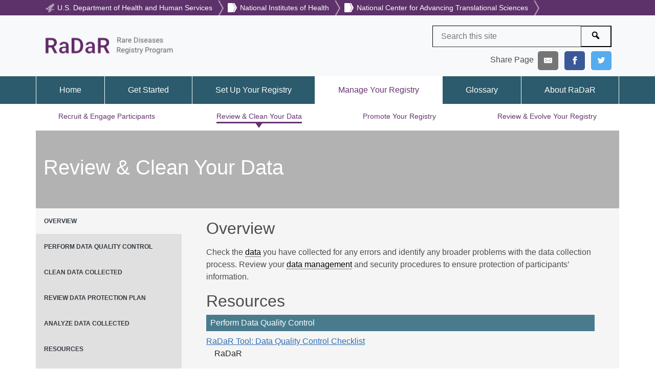

--- FILE ---
content_type: text/html; charset=UTF-8
request_url: https://registries.ncats.nih.gov/module/maintaining-your-registry/clean-up-your-data/overview/
body_size: 14839
content:
<!DOCTYPE html>
<html lang="en-US">
<head>
    <meta charset="UTF-8">
    <meta http-equiv="X-UA-Compatible" content="IE=edge">
    <meta name="viewport" content="width=device-width, initial-scale=1, shrink-to-fit=no">
    <meta name="mobile-web-app-capable" content="yes">
    <meta name="apple-mobile-web-app-capable" content="yes">
    <meta name="apple-mobile-web-app-title" content="RaDaR - Rare Diseases &lt;br/&gt;Registry Program">
    <meta property="og:title" content="Overview - RaDaR" />
    <meta property="og:type" content="website" />
    <meta property="og:url" content="https://registries.ncats.nih.gov/module/maintaining-your-registry/clean-up-your-data/overview" />
            <meta property="og:image" content="https://registries.ncats.nih.gov/wp-content/uploads/2020/02/Radar-ogimage.jpg" />
        <link rel="profile" href="http://gmpg.org/xfn/11">
    <title>Overview - RaDaR</title>
    <meta name='robots' content='index, follow, max-image-preview:large, max-snippet:-1, max-video-preview:-1' />

<!-- Google Tag Manager for WordPress by gtm4wp.com -->
<script data-cfasync="false" data-pagespeed-no-defer>
	var gtm4wp_datalayer_name = "dataLayer";
	var dataLayer = dataLayer || [];
</script>
<!-- End Google Tag Manager for WordPress by gtm4wp.com -->
	<!-- This site is optimized with the Yoast SEO plugin v26.7 - https://yoast.com/wordpress/plugins/seo/ -->
	<link rel="canonical" href="https://registries.ncats.nih.gov/module/maintaining-your-registry/clean-up-your-data/overview/" />
	<meta property="og:locale" content="en_US" />
	<meta property="og:type" content="article" />
	<meta property="og:title" content="Overview - RaDaR" />
	<meta property="og:description" content="Overview Check the data you have collected for any errors and identify any broader problems with the data collection process. Review your data management and security procedures to..." />
	<meta property="og:url" content="https://registries.ncats.nih.gov/module/maintaining-your-registry/clean-up-your-data/overview/" />
	<meta property="og:site_name" content="RaDaR" />
	<meta name="twitter:card" content="summary_large_image" />
	<script type="application/ld+json" class="yoast-schema-graph">{"@context":"https://schema.org","@graph":[{"@type":"WebPage","@id":"https://registries.ncats.nih.gov/module/maintaining-your-registry/clean-up-your-data/overview/","url":"https://registries.ncats.nih.gov/module/maintaining-your-registry/clean-up-your-data/overview/","name":"Overview - RaDaR","isPartOf":{"@id":"https://registries.ncats.nih.gov/#website"},"datePublished":"2020-11-20T16:53:36+00:00","breadcrumb":{"@id":"https://registries.ncats.nih.gov/module/maintaining-your-registry/clean-up-your-data/overview/#breadcrumb"},"inLanguage":"en-US","potentialAction":[{"@type":"ReadAction","target":["https://registries.ncats.nih.gov/module/maintaining-your-registry/clean-up-your-data/overview/"]}]},{"@type":"BreadcrumbList","@id":"https://registries.ncats.nih.gov/module/maintaining-your-registry/clean-up-your-data/overview/#breadcrumb","itemListElement":[{"@type":"ListItem","position":1,"name":"Home","item":"https://registries.ncats.nih.gov/"},{"@type":"ListItem","position":2,"name":"Modules","item":"https://registries.ncats.nih.gov/module/"},{"@type":"ListItem","position":3,"name":"Manage Your Registry","item":"https://registries.ncats.nih.gov/module/maintaining-your-registry/"},{"@type":"ListItem","position":4,"name":"Review &#038; Clean Your Data","item":"https://registries.ncats.nih.gov/module/maintaining-your-registry/clean-up-your-data/"},{"@type":"ListItem","position":5,"name":"Overview"}]},{"@type":"WebSite","@id":"https://registries.ncats.nih.gov/#website","url":"https://registries.ncats.nih.gov/","name":"RaDaR","description":"Rare Diseases &lt;br/&gt;Registry Program","potentialAction":[{"@type":"SearchAction","target":{"@type":"EntryPoint","urlTemplate":"https://registries.ncats.nih.gov/?s={search_term_string}"},"query-input":{"@type":"PropertyValueSpecification","valueRequired":true,"valueName":"search_term_string"}}],"inLanguage":"en-US"}]}</script>
	<!-- / Yoast SEO plugin. -->


<style id='wp-img-auto-sizes-contain-inline-css' type='text/css'>
img:is([sizes=auto i],[sizes^="auto," i]){contain-intrinsic-size:3000px 1500px}
/*# sourceURL=wp-img-auto-sizes-contain-inline-css */
</style>
<link rel='stylesheet' id='wp-block-library-css' href='https://registries.ncats.nih.gov/wp-includes/css/dist/block-library/style.min.css' type='text/css' media='all' />
<style id='classic-theme-styles-inline-css' type='text/css'>
/*! This file is auto-generated */
.wp-block-button__link{color:#fff;background-color:#32373c;border-radius:9999px;box-shadow:none;text-decoration:none;padding:calc(.667em + 2px) calc(1.333em + 2px);font-size:1.125em}.wp-block-file__button{background:#32373c;color:#fff;text-decoration:none}
/*# sourceURL=/wp-includes/css/classic-themes.min.css */
</style>
<style id='global-styles-inline-css' type='text/css'>
:root{--wp--preset--aspect-ratio--square: 1;--wp--preset--aspect-ratio--4-3: 4/3;--wp--preset--aspect-ratio--3-4: 3/4;--wp--preset--aspect-ratio--3-2: 3/2;--wp--preset--aspect-ratio--2-3: 2/3;--wp--preset--aspect-ratio--16-9: 16/9;--wp--preset--aspect-ratio--9-16: 9/16;--wp--preset--color--black: #000000;--wp--preset--color--cyan-bluish-gray: #abb8c3;--wp--preset--color--white: #ffffff;--wp--preset--color--pale-pink: #f78da7;--wp--preset--color--vivid-red: #cf2e2e;--wp--preset--color--luminous-vivid-orange: #ff6900;--wp--preset--color--luminous-vivid-amber: #fcb900;--wp--preset--color--light-green-cyan: #7bdcb5;--wp--preset--color--vivid-green-cyan: #00d084;--wp--preset--color--pale-cyan-blue: #8ed1fc;--wp--preset--color--vivid-cyan-blue: #0693e3;--wp--preset--color--vivid-purple: #9b51e0;--wp--preset--gradient--vivid-cyan-blue-to-vivid-purple: linear-gradient(135deg,rgb(6,147,227) 0%,rgb(155,81,224) 100%);--wp--preset--gradient--light-green-cyan-to-vivid-green-cyan: linear-gradient(135deg,rgb(122,220,180) 0%,rgb(0,208,130) 100%);--wp--preset--gradient--luminous-vivid-amber-to-luminous-vivid-orange: linear-gradient(135deg,rgb(252,185,0) 0%,rgb(255,105,0) 100%);--wp--preset--gradient--luminous-vivid-orange-to-vivid-red: linear-gradient(135deg,rgb(255,105,0) 0%,rgb(207,46,46) 100%);--wp--preset--gradient--very-light-gray-to-cyan-bluish-gray: linear-gradient(135deg,rgb(238,238,238) 0%,rgb(169,184,195) 100%);--wp--preset--gradient--cool-to-warm-spectrum: linear-gradient(135deg,rgb(74,234,220) 0%,rgb(151,120,209) 20%,rgb(207,42,186) 40%,rgb(238,44,130) 60%,rgb(251,105,98) 80%,rgb(254,248,76) 100%);--wp--preset--gradient--blush-light-purple: linear-gradient(135deg,rgb(255,206,236) 0%,rgb(152,150,240) 100%);--wp--preset--gradient--blush-bordeaux: linear-gradient(135deg,rgb(254,205,165) 0%,rgb(254,45,45) 50%,rgb(107,0,62) 100%);--wp--preset--gradient--luminous-dusk: linear-gradient(135deg,rgb(255,203,112) 0%,rgb(199,81,192) 50%,rgb(65,88,208) 100%);--wp--preset--gradient--pale-ocean: linear-gradient(135deg,rgb(255,245,203) 0%,rgb(182,227,212) 50%,rgb(51,167,181) 100%);--wp--preset--gradient--electric-grass: linear-gradient(135deg,rgb(202,248,128) 0%,rgb(113,206,126) 100%);--wp--preset--gradient--midnight: linear-gradient(135deg,rgb(2,3,129) 0%,rgb(40,116,252) 100%);--wp--preset--font-size--small: 13px;--wp--preset--font-size--medium: 20px;--wp--preset--font-size--large: 36px;--wp--preset--font-size--x-large: 42px;--wp--preset--spacing--20: 0.44rem;--wp--preset--spacing--30: 0.67rem;--wp--preset--spacing--40: 1rem;--wp--preset--spacing--50: 1.5rem;--wp--preset--spacing--60: 2.25rem;--wp--preset--spacing--70: 3.38rem;--wp--preset--spacing--80: 5.06rem;--wp--preset--shadow--natural: 6px 6px 9px rgba(0, 0, 0, 0.2);--wp--preset--shadow--deep: 12px 12px 50px rgba(0, 0, 0, 0.4);--wp--preset--shadow--sharp: 6px 6px 0px rgba(0, 0, 0, 0.2);--wp--preset--shadow--outlined: 6px 6px 0px -3px rgb(255, 255, 255), 6px 6px rgb(0, 0, 0);--wp--preset--shadow--crisp: 6px 6px 0px rgb(0, 0, 0);}:where(.is-layout-flex){gap: 0.5em;}:where(.is-layout-grid){gap: 0.5em;}body .is-layout-flex{display: flex;}.is-layout-flex{flex-wrap: wrap;align-items: center;}.is-layout-flex > :is(*, div){margin: 0;}body .is-layout-grid{display: grid;}.is-layout-grid > :is(*, div){margin: 0;}:where(.wp-block-columns.is-layout-flex){gap: 2em;}:where(.wp-block-columns.is-layout-grid){gap: 2em;}:where(.wp-block-post-template.is-layout-flex){gap: 1.25em;}:where(.wp-block-post-template.is-layout-grid){gap: 1.25em;}.has-black-color{color: var(--wp--preset--color--black) !important;}.has-cyan-bluish-gray-color{color: var(--wp--preset--color--cyan-bluish-gray) !important;}.has-white-color{color: var(--wp--preset--color--white) !important;}.has-pale-pink-color{color: var(--wp--preset--color--pale-pink) !important;}.has-vivid-red-color{color: var(--wp--preset--color--vivid-red) !important;}.has-luminous-vivid-orange-color{color: var(--wp--preset--color--luminous-vivid-orange) !important;}.has-luminous-vivid-amber-color{color: var(--wp--preset--color--luminous-vivid-amber) !important;}.has-light-green-cyan-color{color: var(--wp--preset--color--light-green-cyan) !important;}.has-vivid-green-cyan-color{color: var(--wp--preset--color--vivid-green-cyan) !important;}.has-pale-cyan-blue-color{color: var(--wp--preset--color--pale-cyan-blue) !important;}.has-vivid-cyan-blue-color{color: var(--wp--preset--color--vivid-cyan-blue) !important;}.has-vivid-purple-color{color: var(--wp--preset--color--vivid-purple) !important;}.has-black-background-color{background-color: var(--wp--preset--color--black) !important;}.has-cyan-bluish-gray-background-color{background-color: var(--wp--preset--color--cyan-bluish-gray) !important;}.has-white-background-color{background-color: var(--wp--preset--color--white) !important;}.has-pale-pink-background-color{background-color: var(--wp--preset--color--pale-pink) !important;}.has-vivid-red-background-color{background-color: var(--wp--preset--color--vivid-red) !important;}.has-luminous-vivid-orange-background-color{background-color: var(--wp--preset--color--luminous-vivid-orange) !important;}.has-luminous-vivid-amber-background-color{background-color: var(--wp--preset--color--luminous-vivid-amber) !important;}.has-light-green-cyan-background-color{background-color: var(--wp--preset--color--light-green-cyan) !important;}.has-vivid-green-cyan-background-color{background-color: var(--wp--preset--color--vivid-green-cyan) !important;}.has-pale-cyan-blue-background-color{background-color: var(--wp--preset--color--pale-cyan-blue) !important;}.has-vivid-cyan-blue-background-color{background-color: var(--wp--preset--color--vivid-cyan-blue) !important;}.has-vivid-purple-background-color{background-color: var(--wp--preset--color--vivid-purple) !important;}.has-black-border-color{border-color: var(--wp--preset--color--black) !important;}.has-cyan-bluish-gray-border-color{border-color: var(--wp--preset--color--cyan-bluish-gray) !important;}.has-white-border-color{border-color: var(--wp--preset--color--white) !important;}.has-pale-pink-border-color{border-color: var(--wp--preset--color--pale-pink) !important;}.has-vivid-red-border-color{border-color: var(--wp--preset--color--vivid-red) !important;}.has-luminous-vivid-orange-border-color{border-color: var(--wp--preset--color--luminous-vivid-orange) !important;}.has-luminous-vivid-amber-border-color{border-color: var(--wp--preset--color--luminous-vivid-amber) !important;}.has-light-green-cyan-border-color{border-color: var(--wp--preset--color--light-green-cyan) !important;}.has-vivid-green-cyan-border-color{border-color: var(--wp--preset--color--vivid-green-cyan) !important;}.has-pale-cyan-blue-border-color{border-color: var(--wp--preset--color--pale-cyan-blue) !important;}.has-vivid-cyan-blue-border-color{border-color: var(--wp--preset--color--vivid-cyan-blue) !important;}.has-vivid-purple-border-color{border-color: var(--wp--preset--color--vivid-purple) !important;}.has-vivid-cyan-blue-to-vivid-purple-gradient-background{background: var(--wp--preset--gradient--vivid-cyan-blue-to-vivid-purple) !important;}.has-light-green-cyan-to-vivid-green-cyan-gradient-background{background: var(--wp--preset--gradient--light-green-cyan-to-vivid-green-cyan) !important;}.has-luminous-vivid-amber-to-luminous-vivid-orange-gradient-background{background: var(--wp--preset--gradient--luminous-vivid-amber-to-luminous-vivid-orange) !important;}.has-luminous-vivid-orange-to-vivid-red-gradient-background{background: var(--wp--preset--gradient--luminous-vivid-orange-to-vivid-red) !important;}.has-very-light-gray-to-cyan-bluish-gray-gradient-background{background: var(--wp--preset--gradient--very-light-gray-to-cyan-bluish-gray) !important;}.has-cool-to-warm-spectrum-gradient-background{background: var(--wp--preset--gradient--cool-to-warm-spectrum) !important;}.has-blush-light-purple-gradient-background{background: var(--wp--preset--gradient--blush-light-purple) !important;}.has-blush-bordeaux-gradient-background{background: var(--wp--preset--gradient--blush-bordeaux) !important;}.has-luminous-dusk-gradient-background{background: var(--wp--preset--gradient--luminous-dusk) !important;}.has-pale-ocean-gradient-background{background: var(--wp--preset--gradient--pale-ocean) !important;}.has-electric-grass-gradient-background{background: var(--wp--preset--gradient--electric-grass) !important;}.has-midnight-gradient-background{background: var(--wp--preset--gradient--midnight) !important;}.has-small-font-size{font-size: var(--wp--preset--font-size--small) !important;}.has-medium-font-size{font-size: var(--wp--preset--font-size--medium) !important;}.has-large-font-size{font-size: var(--wp--preset--font-size--large) !important;}.has-x-large-font-size{font-size: var(--wp--preset--font-size--x-large) !important;}
:where(.wp-block-post-template.is-layout-flex){gap: 1.25em;}:where(.wp-block-post-template.is-layout-grid){gap: 1.25em;}
:where(.wp-block-term-template.is-layout-flex){gap: 1.25em;}:where(.wp-block-term-template.is-layout-grid){gap: 1.25em;}
:where(.wp-block-columns.is-layout-flex){gap: 2em;}:where(.wp-block-columns.is-layout-grid){gap: 2em;}
:root :where(.wp-block-pullquote){font-size: 1.5em;line-height: 1.6;}
/*# sourceURL=global-styles-inline-css */
</style>
<link rel='stylesheet' id='contact-form-7-css' href='https://registries.ncats.nih.gov/wp-content/plugins/contact-form-7/includes/css/styles.css' type='text/css' media='all' />
<link rel='stylesheet' id='simple-banner-style-css' href='https://registries.ncats.nih.gov/wp-content/plugins/simple-banner/simple-banner.css' type='text/css' media='all' />
<link rel='stylesheet' id='bootstrap_css-css' href='https://registries.ncats.nih.gov/wp-content/themes/default/inc/bootstrap/css/bootstrap.min.css' type='text/css' media='all' />
<link rel='stylesheet' id='main_css-css' href='https://registries.ncats.nih.gov/wp-content/themes/default/style.css' type='text/css' media='all' />
<link rel='stylesheet' id='print_css-css' href='https://registries.ncats.nih.gov/wp-content/themes/default/print-style.css' type='text/css' media='all' />
<script type="text/javascript" src="https://registries.ncats.nih.gov/wp-includes/js/jquery/jquery.min.js" id="jquery-core-js"></script>
<script type="text/javascript" src="https://registries.ncats.nih.gov/wp-includes/js/jquery/jquery-migrate.min.js" id="jquery-migrate-js"></script>
<script type="text/javascript" id="simple-banner-script-js-before">
/* <![CDATA[ */
const simpleBannerScriptParams = {"pro_version_enabled":"","debug_mode":"","id":8129,"version":"3.2.0","banner_params":[{"hide_simple_banner":"yes","simple_banner_prepend_element":"","simple_banner_position":"","header_margin":"","header_padding":"","wp_body_open_enabled":"","wp_body_open":true,"simple_banner_z_index":"","simple_banner_text":"<div class=\"container\">Because of a lapse in government funding, the information on this website may not be up to date, transactions submitted via the website may not be processed, and the agency may not be able to respond to inquiries until appropriations are enacted. <br \/> The NIH Clinical Center (the research hospital of NIH) is open. For more details about its operating status, please visit <a href=\"https:\/\/cc.nih.gov\">cc.nih.gov<\/a>. <br \/> Updates regarding government operating status and resumption of normal operations can be found at <a href=\"https:\/\/opm.gov\">opm.gov<\/a>.<\/div>","disabled_on_current_page":false,"disabled_pages_array":[],"is_current_page_a_post":false,"disabled_on_posts":"","simple_banner_disabled_page_paths":"","simple_banner_font_size":"16px","simple_banner_color":"#ffffff","simple_banner_text_color":"#000000","simple_banner_link_color":"blue","simple_banner_close_color":"","simple_banner_custom_css":"","simple_banner_scrolling_custom_css":"","simple_banner_text_custom_css":"","simple_banner_button_css":"","site_custom_css":"","keep_site_custom_css":"","site_custom_js":"","keep_site_custom_js":"","close_button_enabled":"","close_button_expiration":"","close_button_cookie_set":false,"current_date":{"date":"2026-01-23 16:05:25.112020","timezone_type":3,"timezone":"UTC"},"start_date":{"date":"2026-01-23 16:05:25.112024","timezone_type":3,"timezone":"UTC"},"end_date":{"date":"2026-01-23 16:05:25.112027","timezone_type":3,"timezone":"UTC"},"simple_banner_start_after_date":"","simple_banner_remove_after_date":"","simple_banner_insert_inside_element":""}]}
//# sourceURL=simple-banner-script-js-before
/* ]]> */
</script>
<script type="text/javascript" src="https://registries.ncats.nih.gov/wp-content/plugins/simple-banner/simple-banner.js" id="simple-banner-script-js"></script>
<link rel="https://api.w.org/" href="https://registries.ncats.nih.gov/wp-json/" /><link rel="alternate" title="JSON" type="application/json" href="https://registries.ncats.nih.gov/wp-json/wp/v2/module/8129" /><link rel='shortlink' href='https://registries.ncats.nih.gov/?p=8129' />
        <style>
            ul.glossary_latestterms_widget li {
                margin: 10px 0;
            }
            ul.glossary_latestterms_widget li .title {
                font-weight: bold;
                font-size: 11pt;
            }
            ul.glossary_latestterms_widget li div.description {
                font-size: 10pt;
            }
        </style>
        
		<!-- GA Google Analytics @ https://m0n.co/ga -->
		<script async src="https://www.googletagmanager.com/gtag/js?id=G-H8LF7F86JC"></script>
		<script>
			window.dataLayer = window.dataLayer || [];
			function gtag(){dataLayer.push(arguments);}
			gtag('js', new Date());
			gtag('config', 'G-H8LF7F86JC');
		</script>

	<style id="simple-banner-hide" type="text/css">.simple-banner{display:none;}</style><style id="simple-banner-font-size" type="text/css">.simple-banner .simple-banner-text{font-size:16px;}</style><style id="simple-banner-background-color" type="text/css">.simple-banner{background:#ffffff;}</style><style id="simple-banner-text-color" type="text/css">.simple-banner .simple-banner-text{color:#000000;}</style><style id="simple-banner-link-color" type="text/css">.simple-banner .simple-banner-text a{color:blue;}</style><style id="simple-banner-z-index" type="text/css">.simple-banner{z-index: 99999;}</style><style id="simple-banner-site-custom-css-dummy" type="text/css"></style><script id="simple-banner-site-custom-js-dummy" type="text/javascript"></script>
<!-- Google Tag Manager for WordPress by gtm4wp.com -->
<!-- GTM Container placement set to automatic -->
<script data-cfasync="false" data-pagespeed-no-defer type="text/javascript">
	var dataLayer_content = {"pagePostType":"module","pagePostType2":"single-module","pagePostAuthor":"Farhad Saadatpei"};
	dataLayer.push( dataLayer_content );
</script>
<script data-cfasync="false" data-pagespeed-no-defer type="text/javascript">
(function(w,d,s,l,i){w[l]=w[l]||[];w[l].push({'gtm.start':
new Date().getTime(),event:'gtm.js'});var f=d.getElementsByTagName(s)[0],
j=d.createElement(s),dl=l!='dataLayer'?'&l='+l:'';j.async=true;j.src=
'//www.googletagmanager.com/gtm.js?id='+i+dl;f.parentNode.insertBefore(j,f);
})(window,document,'script','dataLayer','GTM-W62PNCW9');
</script>
<!-- End Google Tag Manager for WordPress by gtm4wp.com --><meta name="generator" content="Elementor 3.34.1; features: additional_custom_breakpoints; settings: css_print_method-external, google_font-enabled, font_display-auto">
			<style>
				.e-con.e-parent:nth-of-type(n+4):not(.e-lazyloaded):not(.e-no-lazyload),
				.e-con.e-parent:nth-of-type(n+4):not(.e-lazyloaded):not(.e-no-lazyload) * {
					background-image: none !important;
				}
				@media screen and (max-height: 1024px) {
					.e-con.e-parent:nth-of-type(n+3):not(.e-lazyloaded):not(.e-no-lazyload),
					.e-con.e-parent:nth-of-type(n+3):not(.e-lazyloaded):not(.e-no-lazyload) * {
						background-image: none !important;
					}
				}
				@media screen and (max-height: 640px) {
					.e-con.e-parent:nth-of-type(n+2):not(.e-lazyloaded):not(.e-no-lazyload),
					.e-con.e-parent:nth-of-type(n+2):not(.e-lazyloaded):not(.e-no-lazyload) * {
						background-image: none !important;
					}
				}
			</style>
			<link rel="icon" href="https://registries.ncats.nih.gov/wp-content/uploads/2025/05/cropped-ncats-favicon-32x32.png" sizes="32x32" />
<link rel="icon" href="https://registries.ncats.nih.gov/wp-content/uploads/2025/05/cropped-ncats-favicon-192x192.png" sizes="192x192" />
<link rel="apple-touch-icon" href="https://registries.ncats.nih.gov/wp-content/uploads/2025/05/cropped-ncats-favicon-180x180.png" />
<meta name="msapplication-TileImage" content="https://registries.ncats.nih.gov/wp-content/uploads/2025/05/cropped-ncats-favicon-270x270.png" />
		<style type="text/css" id="wp-custom-css">
			/* .resources-table td:nth-of-type(4),
.resources-table th:nth-of-type(4){
	display:none;
} */

#feedback-form {
    display: block;
    position: relative;
    top: -10vh;
    visibility: hidden;
}

.elementor-tab-title .fa-external-link-alt,
.elementor-social-icon .fa-external-link-alt,
.form-link .fa-external-link-alt,
.module-template-default .resource-link .fa-external-link-alt{
	display:none;
}

#site-footer #section-1 .textwidget{
	padding-bottom: 0;
}

.step-continue{
	display:none;
}

.tab-content>.tab-pane {
  display: initial;
}		</style>
		</head>

<body class="wp-singular module-template-default single single-module postid-8129 wp-theme-default radar elementor-default elementor-kit-5681">


<!-- GTM Container placement set to automatic -->
<!-- Google Tag Manager (noscript) -->
				<noscript><iframe src="https://www.googletagmanager.com/ns.html?id=GTM-W62PNCW9" height="0" width="0" style="display:none;visibility:hidden" aria-hidden="true"></iframe></noscript>
<!-- End Google Tag Manager (noscript) -->
<header>
    <div id="network-branding" class="container-fluid text-white">
        <div class="container">
            <img class="masthead-logo" src="https://registries.ncats.nih.gov/wp-content/themes/default/img/masthead-hhs-logo.png" alt="">
            <a class="masthead-link hhs-link" href="https://www.hhs.gov/"><span class="d-none d-xl-inline-block">U.S. Department of Health and Human Services</span><span class="d-xl-none d-inline-block">HHS</span></a>
            <img src="https://registries.ncats.nih.gov/wp-content/themes/default/img/masthead-divider.png" alt="">
            <img class="masthead-logo" src="https://registries.ncats.nih.gov/wp-content/themes/default/img/masthead-nih-logo.png" alt="">
            <a class="masthead-link nih-link" href="https://www.nih.gov/"><span class="d-none d-lg-inline-block">National Institutes of Health</span><span class="d-lg-none d-inline-block">NIH</span></a>
            <img src="https://registries.ncats.nih.gov/wp-content/themes/default/img/masthead-divider.png" alt="">
            <img class="masthead-logo" src="https://registries.ncats.nih.gov/wp-content/themes/default/img/masthead-nih-logo.png" alt="">
            <a class="masthead-link ncats-link" href="https://www.ncats.nih.gov/"><span class="d-none d-md-inline-block">National Center for Advancing Translational Sciences</span><span class="d-md-none d-inline-block">NCATS</span></a>
            <img src="https://registries.ncats.nih.gov/wp-content/themes/default/img/masthead-divider.png" alt="">
        </div>
    </div>
    <div class="nih-branding container-fluid p-1 bg-light external-link">
        <div class="container">
            <!---EMERGENCY CONTENT // SHOULD BE REMOVED --->
            <style>
                .emergency2020 {
                    margin: 1rem 0;
                    padding: 1.5rem 1.5rem 1.5rem 9rem;
                    color: #222;
                    background-color: #f3f4f4;
                    background-image: url(https://ncats.nih.gov/files/icon-warning.svg);
                    background-repeat: no-repeat;
                    background-position: 1.5rem;
                    background-size: 5rem 5rem;
                    border: .0625rem solid #c9cace;
                    border-top-right-radius: 1.5rem;
                    border-bottom-left-radius: 1.5rem;
                }
            </style>
            <div class="row">
                <div class="d-flex align-items-center col-8 col-md-8 text-center text-md-left">
                    <a class="navbar-brand d-block d-md-inline-block" href="/">
                    <img src="https://registries.ncats.nih.gov/wp-content/themes/default/img/RLogo@2x.png" width="254px" alt="Home">                    </a>
                </div>
                <div class="d-flex justify-content-end col-4 d-none d-block d-md-none"> 
                    <button class="navbar-toggler" type="button" data-toggle="collapse" data-target="#navbarSupportedContent" aria-controls="navbarSupportedContent" aria-expanded="false" aria-label="Toggle navigation">
                        <span class="navbar-toggler-icon"><i class="fas fa-bars" style="color:#55595c; font-size:28px;"></i></span>
                    </button>
                </div>
                <div class="col-md-4 pt-3 text-right mb-3 mb-md-0 d-none d-md-block">
                    <div class="w-100 radar-search-form wide-submit d-none d-md-block" style="margin-left: auto;">
                        <form action="/" method="GET">
                            <div class="d-flex">
                                <label class="sr-only" for="search">Search</label>
                                <input id="search" class="bg-transparent p-2 pl-3 border-dark" name="s" placeholder="Search this site" autocomplete="off">
                                <button type="submit" class="bg-transparent border-dark border-left-0 flex-grow-1">
                                    <span class="sr-only">Search</span>
                                    <span class="dashicons dashicons-search"></span>
                                </button>
                            </div>
                        </form>
                    </div>
                    <div class="share-icons">
                        <span>Share Page</span>
                        <a class="resp-sharing-button__link mx-1 email-link" href="mailto:?subject=RaDaR&amp;body=https://registries.ncats.nih.gov/module/maintaining-your-registry/clean-up-your-data/overview" rel="noopener" aria-label="">
                            <div class="resp-sharing-button resp-sharing-button--email resp-sharing-button--small"><div aria-hidden="true" class="resp-sharing-button__icon resp-sharing-button__icon--solid">
                                    <svg xmlns="http://www.w3.org/2000/svg" viewBox="0 0 24 24">
                                        <title>Email a link to this page.</title>
                                        <path d="M22 4H2C.9 4 0 4.9 0 6v12c0 1.1.9 2 2 2h20c1.1 0 2-.9 2-2V6c0-1.1-.9-2-2-2zM7.25 14.43l-3.5 2c-.08.05-.17.07-.25.07-.17 0-.34-.1-.43-.25-.14-.24-.06-.55.18-.68l3.5-2c.24-.14.55-.06.68.18.14.24.06.55-.18.68zm4.75.07c-.1 0-.2-.03-.27-.08l-8.5-5.5c-.23-.15-.3-.46-.15-.7.15-.22.46-.3.7-.14L12 13.4l8.23-5.32c.23-.15.54-.08.7.15.14.23.07.54-.16.7l-8.5 5.5c-.08.04-.17.07-.27.07zm8.93 1.75c-.1.16-.26.25-.43.25-.08 0-.17-.02-.25-.07l-3.5-2c-.24-.13-.32-.44-.18-.68s.44-.32.68-.18l3.5 2c.24.13.32.44.18.68z"/>
                                    </svg>
                                </div>
                            </div>
                        </a>
                        <a class="resp-sharing-button__link mx-1" href="https://facebook.com/sharer/sharer.php?u=https://registries.ncats.nih.gov/module/maintaining-your-registry/clean-up-your-data/overview" target="_blank" rel="noopener" aria-label="">
                
                            <div class="resp-sharing-button resp-sharing-button--facebook resp-sharing-button--small"><div aria-hidden="true" class="resp-sharing-button__icon resp-sharing-button__icon--solid">
                                    <svg xmlns="http://www.w3.org/2000/svg" viewBox="0 0 24 24">
                                        <title>Share this page on Facebook.</title>
                                        <path d="M18.77 7.46H14.5v-1.9c0-.9.6-1.1 1-1.1h3V.5h-4.33C10.24.5 9.5 3.44 9.5 5.32v2.15h-3v4h3v12h5v-12h3.85l.42-4z"/>
                                    </svg>
                                </div>
                            </div>
                        </a>
                        <a class="resp-sharing-button__link ml-1 mr-0" href="https://x.com/intent/tweet/?text=https://registries.ncats.nih.gov/module/maintaining-your-registry/clean-up-your-data/overview" target="_blank" rel="noopener" aria-label="">
                            <div class="resp-sharing-button resp-sharing-button--twitter resp-sharing-button--small"><div aria-hidden="true" class="resp-sharing-button__icon resp-sharing-button__icon--solid">
                                    <svg xmlns="http://www.w3.org/2000/svg" viewBox="0 0 24 24">
                                        <title>Share this page on Twitter.</title>
                                        <path d="M23.44 4.83c-.8.37-1.5.38-2.22.02.93-.56.98-.96 1.32-2.02-.88.52-1.86.9-2.9 1.1-.82-.88-2-1.43-3.3-1.43-2.5 0-4.55 2.04-4.55 4.54 0 .36.03.7.1 1.04-3.77-.2-7.12-2-9.36-4.75-.4.67-.6 1.45-.6 2.3 0 1.56.8 2.95 2 3.77-.74-.03-1.44-.23-2.05-.57v.06c0 2.2 1.56 4.03 3.64 4.44-.67.2-1.37.2-2.06.08.58 1.8 2.26 3.12 4.25 3.16C5.78 18.1 3.37 18.74 1 18.46c2 1.3 4.4 2.04 6.97 2.04 8.35 0 12.92-6.92 12.92-12.93 0-.2 0-.4-.02-.6.9-.63 1.96-1.22 2.56-2.14z"/>
                                    </svg>
                                </div>
                            </div>
                        </a>
                    </div>
                </div>
            </div>
        </div>
    </div>
</header>

<!-- Main Navigation -->
<nav id="navigation" class="container-fluid external-link">
    <div class="container p-0">
        <div class="navbar navbar-dark navbar-expand-md py-0 px-0" role="navigation">
            <div class="navbar-collapse collapse" id="navbarSupportedContent">
                    <ul id="menu-main-nav" class="navbar-nav w-100"><li id="menu-item-5440" class="menu-item menu-item-type-post_type menu-item-object-page menu-item-home menu-item-5440"><a href="https://registries.ncats.nih.gov/">Home</a></li>
<li id="menu-item-5538" class="menu-item menu-item-type-post_type menu-item-object-module menu-item-has-children menu-item-5538"><a href="https://registries.ncats.nih.gov/module/get-started/">Get Started</a>
<ul class="sub-menu">
	<li id="menu-item-5542" class="menu-item menu-item-type-post_type menu-item-object-module menu-item-5542"><a href="https://registries.ncats.nih.gov/module/get-started/learn-about-registries/">Learn About Registries</a></li>
	<li id="menu-item-5544" class="menu-item menu-item-type-post_type menu-item-object-module menu-item-5544"><a href="https://registries.ncats.nih.gov/module/get-started/understand-data-principles/">Understand Data Principles</a></li>
	<li id="menu-item-5546" class="menu-item menu-item-type-post_type menu-item-object-module menu-item-5546"><a href="https://registries.ncats.nih.gov/module/get-started/know-about-ethical-and-legal-aspects/">Learn About Ethical and Legal Aspects</a></li>
	<li id="menu-item-5540" class="menu-item menu-item-type-post_type menu-item-object-module menu-item-5540"><a href="https://registries.ncats.nih.gov/module/get-started/know-your-disease-landscape/">Know Your Disease Landscape</a></li>
</ul>
</li>
<li id="menu-item-5368" class="menu-item menu-item-type-post_type menu-item-object-module menu-item-has-children menu-item-5368"><a href="https://registries.ncats.nih.gov/module/setting-up-your-registry/">Set Up Your Registry</a>
<ul class="sub-menu">
	<li id="menu-item-5390" class="menu-item menu-item-type-post_type menu-item-object-module menu-item-5390"><a href="https://registries.ncats.nih.gov/module/setting-up-your-registry/create-your-registry-plan/">Create Your Registry Plan</a></li>
	<li id="menu-item-5388" class="menu-item menu-item-type-post_type menu-item-object-module menu-item-5388"><a href="https://registries.ncats.nih.gov/module/setting-up-your-registry/determine-who-should-join-your-registry/">Determine Who Should Join</a></li>
	<li id="menu-item-5386" class="menu-item menu-item-type-post_type menu-item-object-module menu-item-5386"><a href="https://registries.ncats.nih.gov/module/setting-up-your-registry/develop-the-right-questions-for-your-goals/">Develop the Right Questions to Ask</a></li>
	<li id="menu-item-5384" class="menu-item menu-item-type-post_type menu-item-object-module menu-item-5384"><a href="https://registries.ncats.nih.gov/module/setting-up-your-registry/decide-how-to-collect-and-store-your-data/">Decide How to Collect &#038; Store Your Data</a></li>
</ul>
</li>
<li id="menu-item-5366" class="menu-item menu-item-type-post_type menu-item-object-module current-module-ancestor menu-item-has-children menu-item-5366"><a href="https://registries.ncats.nih.gov/module/maintaining-your-registry/">Manage Your Registry</a>
<ul class="sub-menu">
	<li id="menu-item-5376" class="menu-item menu-item-type-post_type menu-item-object-module menu-item-5376"><a href="https://registries.ncats.nih.gov/module/maintaining-your-registry/recruit-and-engage-participants/">Recruit &#038; Engage Participants</a></li>
	<li id="menu-item-5374" class="menu-item menu-item-type-post_type menu-item-object-module current-module-ancestor menu-item-5374"><a href="https://registries.ncats.nih.gov/module/maintaining-your-registry/clean-up-your-data/">Review &#038; Clean Your Data</a></li>
	<li id="menu-item-5372" class="menu-item menu-item-type-post_type menu-item-object-module menu-item-5372"><a href="https://registries.ncats.nih.gov/module/maintaining-your-registry/promote-your-registry/">Promote Your Registry</a></li>
	<li id="menu-item-5370" class="menu-item menu-item-type-post_type menu-item-object-module menu-item-5370"><a href="https://registries.ncats.nih.gov/module/maintaining-your-registry/review-evolve-your-registry/">Review &#038; Evolve Your Registry</a></li>
</ul>
</li>
<li id="menu-item-9615" class="menu-item menu-item-type-post_type menu-item-object-page menu-item-9615"><a href="https://registries.ncats.nih.gov/glossary/">Glossary</a></li>
<li id="menu-item-5436" class="menu-item menu-item-type-post_type menu-item-object-page menu-item-5436"><a href="https://registries.ncats.nih.gov/about-radar/">About RaDaR</a></li>
</ul>            </div>
        </div>
    </div>
</nav>

<!-- Main Content -->
<main class="container external-link px-0">
        
            <!-- Step Navigation -->
            <div class="step-navigation container-fluid d-none d-md-block">
                <div class="container">
                    <ul class="d-flex list-unstyled mb-0 justify-content-between">
                                                                            <li data-step-id="818" class=" step">
                                <a href="https://registries.ncats.nih.gov/module/maintaining-your-registry/recruit-and-engage-participants/">
                                    Recruit &#038; Engage Participants                                </a>
                            </li>
                                                    <li data-step-id="822" class="current-step step">
                                <a href="https://registries.ncats.nih.gov/module/maintaining-your-registry/clean-up-your-data/">
                                    Review &#038; Clean Your Data                                </a>
                            </li>
                                                    <li data-step-id="826" class=" step">
                                <a href="https://registries.ncats.nih.gov/module/maintaining-your-registry/promote-your-registry/">
                                    Promote Your Registry                                </a>
                            </li>
                                                    <li data-step-id="830" class=" step">
                                <a href="https://registries.ncats.nih.gov/module/maintaining-your-registry/review-evolve-your-registry/">
                                    Review &#038; Evolve Your Registry                                </a>
                            </li>
                                            </ul>
                </div>
            </div> 
        
        <!-- Header -->
        <div class="module-header jumbotron-fluid" style="background: url() no-repeat center center / cover;">
            <div class="container py-5">
                <h1 class="text-white">
                    Review &#038; Clean Your Data                </h1>
            </div>
        </div>

        <!-- Main Content -->
        <div class="main-step-wrap container">
            <!-- Tabs + Content -->
            <div class="module-tabs d-md-block">
                <div class="row">
                    <!--Left - Tabs Navigation-->
                    <div class="col-sm-4 col-lg-3 px-0 step-side">
                        <nav class="module-steps" id="module-steps">
                            
                            <div class="nav flex-column nav-pills">
                                                                    <a href="https://registries.ncats.nih.gov/module/maintaining-your-registry/clean-up-your-data/overview/" class="border-0 text-left step-pills text-uppercase font-weight-bold rounded-0 d-block py-3 text-dark active">
                                        <div class="media">
                                            <div class="media-body align-self-center">
                                                <p class="m-0">Overview</p>
                                            </div>
                                        </div>
                                    </a>
                                                                    <a href="https://registries.ncats.nih.gov/module/maintaining-your-registry/clean-up-your-data/perform-data-quality-control/" class="border-0 text-left step-pills text-uppercase font-weight-bold rounded-0 d-block py-3 text-dark ">
                                        <div class="media">
                                            <div class="media-body align-self-center">
                                                <p class="m-0">Perform Data Quality Control</p>
                                            </div>
                                        </div>
                                    </a>
                                                                    <a href="https://registries.ncats.nih.gov/module/maintaining-your-registry/clean-up-your-data/clean-data-collected/" class="border-0 text-left step-pills text-uppercase font-weight-bold rounded-0 d-block py-3 text-dark ">
                                        <div class="media">
                                            <div class="media-body align-self-center">
                                                <p class="m-0">Clean Data Collected</p>
                                            </div>
                                        </div>
                                    </a>
                                                                    <a href="https://registries.ncats.nih.gov/module/maintaining-your-registry/clean-up-your-data/review-data-protection-plan/" class="border-0 text-left step-pills text-uppercase font-weight-bold rounded-0 d-block py-3 text-dark ">
                                        <div class="media">
                                            <div class="media-body align-self-center">
                                                <p class="m-0">Review Data Protection Plan</p>
                                            </div>
                                        </div>
                                    </a>
                                                                    <a href="https://registries.ncats.nih.gov/module/maintaining-your-registry/clean-up-your-data/analyze-data-collected/" class="border-0 text-left step-pills text-uppercase font-weight-bold rounded-0 d-block py-3 text-dark ">
                                        <div class="media">
                                            <div class="media-body align-self-center">
                                                <p class="m-0">Analyze Data Collected</p>
                                            </div>
                                        </div>
                                    </a>
                                                                <a href="#resources" class="border-0 text-left step-pills text-uppercase font-weight-bold rounded-0 d-block py-3 text-dark">
                                    <div class="media">
                                        <div class="media-body align-self-center">
                                            <p class="m-0">Resources</p>
                                        </div>
                                    </div>
                                </a>
                            </div>
                        </nav>
                    </div>

                    <!-- Right - Content -->
                    <div class="col-sm-8 col-lg-9 step-main py-3 px-5">
                        <div id="v-pills-tabContent" class="tab-content">

                            <!-- Text -->
                            <div id="v-pills-content" class="tab-pane fade show" role="tabpanel" aria-labelledby="v-pills-profile-tab">
                                <h2 class="mt-1 mb-3">Overview</h2>
<p><span style="font-weight: 400;">Check the <a class="glossaryLink"  aria-describedby="tt"  data-cmtooltip="cmtt_b1367a39d3dfbfc31c1b580e6077bf7b"  href="https://registries.ncats.nih.gov/glossary/data/"  data-mobile-support="0"  data-gt-translate-attributes='[{"attribute":"data-cmtooltip", "format":"html"}]' tabindex='0' role='link'>data</a> you have collected for any errors and identify any broader problems with the data collection process. Review your <a class="glossaryLink" aria-describedby="tt" data-cmtooltip="cmtt_511a74287167921f084c4d653d82c2be" href="https://registries.ncats.nih.gov/glossary/data-management/" data-mobile-support="0" data-gt-translate-attributes='[{"attribute":"data-cmtooltip", "format":"html"}]' tabindex="0" role="link">data management</a> and security procedures to ensure protection of participants&#x2019; information.</span></p>
                            </div>

                            <!-- Resources -->
                            <div id="resources" class="tab-pane fade show" role="tabpanel">
                                <h2>Resources</h2>
                                
                                                                                <div class="resources-table table table-striped">

                                                <div class="section-heading d-block py-1 px-2">Perform Data Quality Control</div>

                                                                                                            <div class="d-block py-2 link">
                                                                <span class="url-col">
                                                                    <a href="https://registries.ncats.nih.gov/wp-content/uploads/2018/11/RaDaR_DataQualityControlChecklist.pdf" class="file-url text-underline" data-type="link" data-source="https://registries.ncats.nih.gov/wp-content/uploads/2018/11/RaDaR_DataQualityControlChecklist.pdf">
                                                                        RaDaR Tool: Data Quality Control Checklist                                                                    </a>
                                                                </span>
                                                                                                                                    <span class="source d-block px-3">
                                                                        RaDaR                                                                                                                                            </span>
                                                                                                                            </div>
                                                            
                                                                                            </div>
                                                                                    <div class="resources-table table table-striped">

                                                <div class="section-heading d-block py-1 px-2">Review Data Protection Plan</div>

                                                                                                            <div class="d-block py-2 link">
                                                                <span class="url-col">
                                                                    <a href="https://www.ncbi.nlm.nih.gov/books/NBK208608/" class="file-url text-underline" data-type="link" data-source="https://www.ncbi.nlm.nih.gov/books/NBK208608/">
                                                                        Chapter 9: Protecting Data: Confidentiality and Legal Concerns of Providers, Manufacturers, and Health Plans in Registries for Evaluating Patient Outcomes: A User’s Guide, [internet]. 3rd Edition                                                                    </a>
                                                                </span>
                                                                                                                                    <span class="source d-block px-3">
                                                                        Agency for Healthcare Research Quality (AHRQ)                                                                                                                                                    <small><a href="https://www.ahrq.gov/">(link)</a></small>
                                                                                                                                            </span>
                                                                                                                            </div>
                                                            
                                                                                            </div>
                                        
                                                                </div>
                        </div>
                    </div>
                </div>
            </div>
        </div>
    	    </div> <!-- container - END -->
    </main> 

    <!-- Footer -->
    <footer id="site-footer" class="container-fluid p-0 external-link">
        <div id="section-1" class="container pt-3">
            <div class="row list-unstyled">
                            </div>
        </div>
        <div id="section-2">
            <div class="container pt-3">
                <div class="row no-gutters">
                    <div class="d-block col-12">
                        <div class="menu-bottom-menu-container"><ul id="menu-bottom-menu" class="nav sub-footer justify-content-center"><li id="menu-item-6546" class="menu-item menu-item-type-post_type menu-item-object-page menu-item-6546"><a href="https://registries.ncats.nih.gov/about-radar/">About RaDaR</a></li>
<li id="menu-item-6543" class="menu-item menu-item-type-custom menu-item-object-custom menu-item-6543"><a href="/">Home</a></li>
<li id="menu-item-7956" class="menu-item menu-item-type-post_type menu-item-object-page menu-item-7956"><a href="https://registries.ncats.nih.gov/glossary/">Glossary</a></li>
<li id="menu-item-6549" class="menu-item menu-item-type-post_type menu-item-object-page menu-item-6549"><a href="https://registries.ncats.nih.gov/disclaimer/">Disclaimer</a></li>
<li id="menu-item-6540" class="menu-item menu-item-type-post_type menu-item-object-page menu-item-6540"><a href="https://registries.ncats.nih.gov/sitemap/">Sitemap</a></li>
<li id="menu-item-9742" class="menu-item menu-item-type-custom menu-item-object-custom menu-item-9742"><a href="https://www.hhs.gov/vulnerability-disclosure-policy/index.html">HHS Vulnerability Disclosure</a></li>
<li id="menu-item-9748" class="menu-item menu-item-type-custom menu-item-object-custom menu-item-9748"><a href="https://ncats.nih.gov/foia">FOIA</a></li>
<li id="menu-item-9754" class="menu-item menu-item-type-custom menu-item-object-custom menu-item-9754"><a href="https://oig.hhs.gov/">OIG</a></li>
</ul></div>                    </div>
                </div>
                <div class="row no-gutters">
                    <div class="d-block col-12 py-3">
                        <div class="container">
                            <div class="row justify-content-md-center">
                                <div class="col col-lg-2">
                                    <a href="https://rarediseases.info.nih.gov/" target="_blank">
                                        <img src="https://registries.ncats.nih.gov/wp-content/themes/default/img/footer/gard-logo-white.png" alt="gard-logo-white.png">
                                    </a>
                                </div>
                                <div class="col col-lg-2">
                                    <a href="https://registries.ncats.nih.gov/" target="_blank">
                                        <img src="https://registries.ncats.nih.gov/wp-content/themes/default/img/footer/radar-logo-white.png" alt="radar-logo-white.png">
                                    </a>
                                </div>
                                <div class="col col-lg-2">
                                    <a href="https://toolkit.ncats.nih.gov/" target="_blank">
                                        <img src="https://registries.ncats.nih.gov/wp-content/themes/default/img/footer/toolkit-logo-white.png" alt="toolkit-logo-white.png">
                                    </a>
                                </div>
                            </div>
                        </div>
                        <p class="text-center m-2">
                            Maintained by the National Center for Advancing Translational Sciences (NCATS)
                            <div class="text-center">
                                <a title="facebook" class="text-white" rel=noopener href="https://www.facebook.com/DRDRI.NCATS"><i class="fab fa-facebook fa-lg"></i></a>
                                <a title="youtube"  class="text-white pl-1" rel=noopener href="https://www.youtube.com/user/ncatsmedia"><i class="fab fa-youtube fa-lg"></i></a>
                            </div>
                        </p>
                    </div>
                </div>
            </div>
        </div>
    </footer>

	</div><!-- #page we need this extra closing tag here -->

	<script type="speculationrules">
{"prefetch":[{"source":"document","where":{"and":[{"href_matches":"/*"},{"not":{"href_matches":["/wp-*.php","/wp-admin/*","/wp-content/uploads/*","/wp-content/*","/wp-content/plugins/*","/wp-content/themes/default/*","/*\\?(.+)"]}},{"not":{"selector_matches":"a[rel~=\"nofollow\"]"}},{"not":{"selector_matches":".no-prefetch, .no-prefetch a"}}]},"eagerness":"conservative"}]}
</script>
<div class="simple-banner simple-banner-text" style="display:none !important"></div>        <script type="text/javascript">
            jQuery(document).ready(function($) {
                $('a:not(.email-link)').filter(function() {
                    return this.hostname && this.hostname !== window.location.hostname;
                }).attr('target', '_blank');
            });
        </script>
            <script>
        jQuery('.external-link  a[href]:not([href*="' + (location.host.match(/([^.]+)\.\w{2,3}(?:\.\w{2})?$/) || [])[0] + '"])a[href*="$url"],a[href*=".org/"],a[href*=".com/"],a[href*=".ie/"],a[href*=".eu/"],a[href*=".net/"],a[href*=".io/"]:not(:has(img)):not( #navigation a)').append(' <i class="fas fa-external-link-alt fa-xs"></i>');
    </script>
<script type="text/javascript">
/* <![CDATA[ */
	var relevanssi_rt_regex = /(&|\?)_(rt|rt_nonce)=(\w+)/g
	var newUrl = window.location.search.replace(relevanssi_rt_regex, '')
	history.replaceState(null, null, window.location.pathname + newUrl + window.location.hash)
/* ]]> */
</script>
			<script>
				const lazyloadRunObserver = () => {
					const lazyloadBackgrounds = document.querySelectorAll( `.e-con.e-parent:not(.e-lazyloaded)` );
					const lazyloadBackgroundObserver = new IntersectionObserver( ( entries ) => {
						entries.forEach( ( entry ) => {
							if ( entry.isIntersecting ) {
								let lazyloadBackground = entry.target;
								if( lazyloadBackground ) {
									lazyloadBackground.classList.add( 'e-lazyloaded' );
								}
								lazyloadBackgroundObserver.unobserve( entry.target );
							}
						});
					}, { rootMargin: '200px 0px 200px 0px' } );
					lazyloadBackgrounds.forEach( ( lazyloadBackground ) => {
						lazyloadBackgroundObserver.observe( lazyloadBackground );
					} );
				};
				const events = [
					'DOMContentLoaded',
					'elementor/lazyload/observe',
				];
				events.forEach( ( event ) => {
					document.addEventListener( event, lazyloadRunObserver );
				} );
			</script>
			<link rel='stylesheet' id='cmtooltip-css' href='https://registries.ncats.nih.gov/wp-content/plugins/TooltipProEcommerce/assets/css/tooltip.min.css' type='text/css' media='all' />
<style id='cmtooltip-inline-css' type='text/css'>
#tt {
				z-index: 1500;
		}

        #tt #ttcont div.glossaryItemTitle {
            width: calc(100% + -7);
            border-top-left-radius: 6px;
            border-top-right-radius: 6px;
            padding: 5px;
            text-align: initial;
            margin: -2px -12px 10px -7px;
            line-height: ;
            font-weight: ;

        
        
					font-size: 13px !important;
		        }

		#tt #ttcont div.glossaryItemBody {
		padding: 5px;
					font-size: 13px;
		        		}
		#tt #ttcont .mobile-link{
					font-size: 13px;
				}

		.mobile-link a.glossaryLink {
		color: #fff !important;
		}
		.mobile-link:before{content: "Term link: "}

					#tt.vertical_top:before {
			border-bottom: 9px solid #fff !important;
			}
			#tt.vertical_bottom:after{
			border-top: 9px solid #fff !important;
			}
		
		
		.tiles ul.glossaryList li {
		min-width: 85px !important;
		width:85px !important;
		}
		.tiles ul.glossaryList span { min-width:85px; width:85px;  }
		.cm-glossary.tiles.big ul.glossaryList a { min-width:179px; width:179px }
		.cm-glossary.tiles.big ul.glossaryList span { min-width:179px; width:179px; }

				span.glossaryLink, a.glossaryLink {
		border-bottom: dotted 1px #000000;					color: #000000 !important;
				}
		span.glossaryLink.temporary, a.glossaryLink.temporary {
		border-bottom: dotted 1px #eeff11;		}
		span.glossaryLink:hover, a.glossaryLink:hover {
		border-bottom: solid 1px #333333;					color:#333333 !important;
				}

				.glossaryList .glossary-link-title {
		font-weight: normal !important;
		}

		
					#tt #tt-btn-close{ color: #222 !important}
		
        .cm-glossary.grid ul.glossaryList li:not(.the-index-letter)  { width: 200px !important}

					#tt #tt-btn-close{
			direction: rtl;
			font-size: 20px !important
			}
		
		
					#tt #ttcont glossaryItemBody * {color: #ffffff}
		

		
					#tt #ttcont a{color: #2EA3F2 !important}
		
		
		
					#ttcont {
			box-shadow: 0px 0px 20px #666666;
			-moz-box-shadow: 0px 0px 20px #666666;
			-webkit-box-shadow: 0px 0px 20px #666666;
			}
					.fadeIn,.zoomIn,.flipInY,.flipInX,.in,.rotate,.rotateInY,.rotateInX{
			animation-duration:0.5s !important;
			}
					.fadeOut,.zoomOut,.flipOutY,.flipOutY,.out,.rotateOut,.rotateOutY,.rotateOutX{
			animation-duration:0.5s !important;
			}
					.cm-glossary.term-carousel .slick-slide,
			.cm-glossary.tiles-with-definition ul > li { height: 245px !important}
					.cm-glossary.tiles-with-definition ul {
			grid-template-columns: repeat(auto-fill, 220px) !important;
			}
		            :not(.cube) > .glossary-container > #glossaryList-nav > .ln-letters {
			width: 100%;
			display: flex;
			flex-wrap: wrap;
			}
            :not(.cube) > .glossary-container > #glossaryList-nav > .ln-letters a {
			text-align: center;
			flex-grow: 1;
			}
					.cm-glossary.flipboxes-with-definition #glossaryList.glossaryList {
			grid-template-columns: repeat(6, 1fr);
			}
			.cm-glossary.flipboxes-with-definition #glossaryList.glossaryList > li > div.term-block > .glossaryLinkMain,
			.cm-glossary.flipboxes-with-definition #glossaryList.glossaryList > li > div.term-block > .glossaryLink,
			.cm-glossary.flipboxes-with-definition #glossaryList.glossaryList .glossary_itemdesc .glossary-read-more-link {
			background-color: #cecece;
			}
			.cm-glossary.flipboxes-with-definition #glossaryList.glossaryList > li,
			.cm-glossary.flipboxes-with-definition #glossaryList.glossaryList > li > div.term-block > .glossaryLinkMain,
			.cm-glossary.flipboxes-with-definition #glossaryList.glossaryList > li > div.term-block > .glossaryLink,
			.cm-glossary.flipboxes-with-definition #glossaryList.glossaryList > li > div.term-block > .glossary_itemdesc {
			height: 160px;
			}
		
            .cm-glossary.accordion-view .ln-letters a, .cm-glossary.accordion-view-2 .ln-letters a{
            color: ;
            }

            .cm-glossary.accordion-view .glossaryList li.active-term .glossaryLinkMain, .cm-glossary.accordion-view-2 .glossaryList li.active .glossaryLinkMain,
            .cm-glossary.accordion-view .glossaryList li.active-term .glossary-link-title, .cm-glossary.accordion-view-2 .glossaryList li.active .glossary-link-title{
            color:  !important;
            }

            .cm-glossary.accordion-view .glossaryList li .glossaryLinkMain span.dashicons, .cm-glossary.accordion-view-2 .glossaryList li.active .glossaryLinkMain:after,
            .cm-glossary.accordion-view .glossaryList li .glossary-link-title span.dashicons, .cm-glossary.accordion-view-2 .glossaryList li.active .glossary-link-title:after{
            color: #8e2c85;
            }

            .cm-glossary.accordion-view-2 .glossaryList li{
            border-color:   ;
            }

            .cm-glossary.accordion-view .the-index-letter{
            background-color: ;
            }

            .cm-glossary.accordion-view .the-index-letter > *, .cm-glossary.accordion-view-2 .the-index-letter > * {
            color: ;
            }

        
            .cm-glossary.cards-view .ln-letters a{
                color: #000;
                width: fit-content;
                border: none;
                font-weight: bold;
                display: inline-block;
                float: unset;
                font-size: 13px;
            }

            .cm-glossary.cards-view .glossaryList li.the-index-letter{
                width:100% !important;
                font-size: 30px;
                font-weight: bold;
                color: #000;
            }

            .cm-glossary.cards-view .glossaryList li.the-index-letter *{
                margin: 0 0 15px 15px;
            }

            .cm-glossary.cards-view .glossaryList li:not(.the-index-letter, .the-letter-separator){
                display: flex;
                font-weight: normal;
                width: 30%;
                float: left;
                margin: 0 1% 10px;
                list-style: none;
                background-color: #fff !important;
                color: #000;
                border: 1px solid #ededf2;
                padding: 13px !important;
                box-shadow: 0 0.625rem 3.125rem rgba(12, 39, 19, 0.2);
                transition: border-top-color .2s ease-in-out, border-top-width .2s ease-in-out, box-shadow .2s ease-in-out;
            }

            .cm-glossary.cards-view .glossaryList li .glossaryLinkMain,
            .cm-glossary.cards-view .glossaryList li .glossary-link-title {
                color: #000 !important;
                border: none !important;
                width: 100%;
            }

            .cm-glossary.cards-view .glossaryList li .glossary_itemdesc {
                color: #000 !important;
            }

            .cm-glossary.cards-view .glossaryList li *{
                all: unset;
                text-decoration: none;
                display: block;
            }

            .cm-glossary.cards-view .glossaryList li:not(.the-index-letter, .the-letter-separator):hover{
                border-top-width: 2px;
                border-top-color: #6bd386;
                box-shadow: 0 0.625rem 3.125rem rgba(0, 0, 0, .1);


            .cm-glossary.cards-view .glossaryList li:hover .glossaryLinkMain span,
            .cm-glossary.cards-view .glossaryList li:hover .glossary-link-title span{
                color: #6bd386 !important;
            }


        
		.glossary-search-wrapper {
		display: inline-block;
				}


		
		input.glossary-search-term {
				outline: none;
							border-style: none;
														}


		
		
		button.glossary-search.button {
		outline: none;
							border-style: none;
										}

		.mw-empty-elt, li:empty {display: none;}#tt #ttcont .cmtt-woocommerce-product-desc-container {color: #ffffff}
                #tt #ttcont .cmtt-woocommerce-product-name { font-size: 15px; color: #000000 !important; text-align: center;}
                #tt #ttcont .cmtt-woocommerce-product-button-container{text-align: center;}
                #tt #ttcont .cmtt-woocommerce-product-button-container a{color:#2EA3F2 !important; border-color: #2EA3F2 !important;background-color:#ffffff !important;}
        .cmtt-woocommerce-product-list .cmtt-woocommerce-product-desc-container {color: #ffffff}
                .cmtt-woocommerce-product-list .cmtt-woocommerce-product-name { font-size: 15px; color: #000000 !important;}
                .cmtt-woocommerce-product-list .cmtt-woocommerce-product-button-container a{color:#2EA3F2 !important; border-color: #2EA3F2 !important;background-color:#ffffff !important;}
/*# sourceURL=cmtooltip-inline-css */
</style>
<link rel='stylesheet' id='dashicons-css' href='https://registries.ncats.nih.gov/wp-includes/css/dashicons.min.css' type='text/css' media='all' />
<link rel='stylesheet' id='animate-css-css' href='https://registries.ncats.nih.gov/wp-content/plugins/TooltipProEcommerce/assets/css/animate.css' type='text/css' media='all' />
<script type="text/javascript" src="https://registries.ncats.nih.gov/wp-includes/js/dist/hooks.min.js" id="wp-hooks-js"></script>
<script type="text/javascript" src="https://registries.ncats.nih.gov/wp-includes/js/dist/i18n.min.js" id="wp-i18n-js"></script>
<script type="text/javascript" id="wp-i18n-js-after">
/* <![CDATA[ */
wp.i18n.setLocaleData( { 'text direction\u0004ltr': [ 'ltr' ] } );
//# sourceURL=wp-i18n-js-after
/* ]]> */
</script>
<script type="text/javascript" src="https://registries.ncats.nih.gov/wp-content/plugins/contact-form-7/includes/swv/js/index.js" id="swv-js"></script>
<script type="text/javascript" id="contact-form-7-js-before">
/* <![CDATA[ */
var wpcf7 = {
    "api": {
        "root": "https:\/\/registries.ncats.nih.gov\/wp-json\/",
        "namespace": "contact-form-7\/v1"
    }
};
//# sourceURL=contact-form-7-js-before
/* ]]> */
</script>
<script type="text/javascript" src="https://registries.ncats.nih.gov/wp-content/plugins/contact-form-7/includes/js/index.js" id="contact-form-7-js"></script>
<script type="text/javascript" src="https://registries.ncats.nih.gov/wp-content/themes/default/inc/bootstrap/js/bootstrap.bundle.min.js" id="bootstrap_js-js"></script>
<script type="text/javascript" src="https://registries.ncats.nih.gov/wp-content/themes/default/inc/app.js" id="all-js"></script>
<script type="text/javascript" src="https://registries.ncats.nih.gov/wp-content/plugins/TooltipProEcommerce/assets/js/modernizr.min.js" id="cm-modernizr-js-js"></script>
<script type="text/javascript" id="tooltip-frontend-js-js-extra">
/* <![CDATA[ */
var cmtt_data = {"cmtooltip":{"placement":"horizontal","clickable":true,"close_on_moveout":true,"only_on_button":false,"touch_anywhere":false,"delay":500,"timer":500,"minw":200,"maxw":400,"top":5,"left":25,"endalpha":95,"zIndex":1500,"borderStyle":"none","borderWidth":"0px","borderColor":"#000000","background":"#666666","title_background":"","foreground":"#ffffff","fontSize":"13px","padding":"2px 12px 3px 7px","borderRadius":"6px","tooltipDisplayanimation":"center_flip","tooltipHideanimation":"center_flip","toolip_dom_move":false,"link_whole_tt":false,"close_button":true,"close_button_mobile":false,"close_symbol":"dashicons-no"},"ajaxurl":"https://registries.ncats.nih.gov/wp-admin/admin-ajax.php","post_id":"8129","mobile_disable_tooltips":"0","desktop_disable_tooltips":"0","tooltip_on_click":"0","exclude_ajax":"cmttst_event_save","footnote_background_color":"#eaf3ff","mobile_support":"1","nonce_language_switch":"4ece0ce616","doubleclick_api":"","cmtooltip_definitions":{"cmtt_511a74287167921f084c4d653d82c2be":"\u003Cdiv class=glossaryItemTitle\u003EData management\u003C/div\u003E\u003Cdiv class=glossaryItemBody\u003EData management refers to the processes associated with handling data including acquiring, validating, storing, protecting, and processing. The goal is to ensure accessibility, reliability, and timeliness of the data for users. Data management may also refer to the department responsible for managing data entry and database generation and/or maintenance.\u003Cbr\u003E\u003Cbr\u003E\u003Cstrong\u003ESourced From\u003C/strong\u003E\u003Cbr\u003ENCImetathesaurus\u003Cbr\u003ECenterwatch Glossary\u003Cbr\u003E\u003Cbr\u003E\u003C/div\u003E","cmtt_b1367a39d3dfbfc31c1b580e6077bf7b":"\u003Cdiv class=glossaryItemTitle\u003EData\u003C/div\u003E\u003Cdiv class=glossaryItemBody\u003EData are a collection of facts, including observations and measurements. Registries and clinical studies may collect both quantitative and qualitative data about a participant or patient and sometimes their caregivers.\u003Cbr\u003E\u003Cbr\u003E\u003Cstrong\u003ESourced From\u003C/strong\u003E\u003Cbr\u003EUC San Diego Altman Clinical and Translational Research Institute: Glossary of Clinical Research Terms\u003Cbr\u003ENCImetathesaurus\u003Cbr\u003E\u003Cstrong\u003ELearn More\u003C/strong\u003E\u003Cbr\u003ERare Diseases Registry Program (RaDaR): Understand What Data Is\u003Cbr\u003EUniversity of South Florida Libraries: Research Data and DataSet\u003Cbr\u003E\u003C/div\u003E"}};
//# sourceURL=tooltip-frontend-js-js-extra
/* ]]> */
</script>
<script type="text/javascript" src="https://registries.ncats.nih.gov/wp-content/plugins/TooltipProEcommerce/assets/js/tooltip.min.js" id="tooltip-frontend-js-js"></script>
    <script>
        (function($) {
            var delay = 100;
            setTimeout(function() {
                $('.elementor-tab-title').removeClass('elementor-active');
                $('.elementor-tab-content').css('display', 'none');
            }, delay);
        })(jQuery);
    </script>
    <div id="tt" role="tooltip" aria-label="Tooltip content" class="cmtt has-in"></div></body>

</html>
